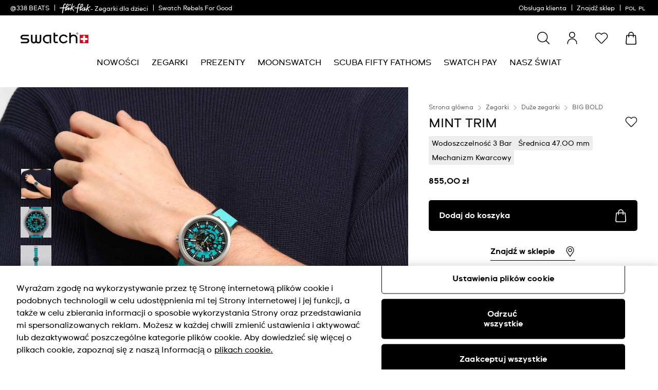

--- FILE ---
content_type: text/javascript; charset=utf-8
request_url: https://p.cquotient.com/pebble?tla=bdnv-swarp-EU&activityType=viewProduct&callback=CQuotient._act_callback0&cookieId=acdahIV8k0HRbzMGtDvyxkRHv9&userId=&emailId=&product=id%3A%3Avariation-2307-big-bold-irony%7C%7Csku%3A%3ASB07S111%7C%7Ctype%3A%3A%7C%7Calt_id%3A%3A&realm=BDNV&siteId=swarp-EU&instanceType=prd&locale=pl_PL&referrer=&currentLocation=https%3A%2F%2Fwww.swatch.com%2Fpl-pl%2Fmint-trim-sb07s111%2FSB07S111.html&ls=true&_=1768892869847&v=v3.1.3&fbPixelId=__UNKNOWN__&json=%7B%22cookieId%22%3A%22acdahIV8k0HRbzMGtDvyxkRHv9%22%2C%22userId%22%3A%22%22%2C%22emailId%22%3A%22%22%2C%22product%22%3A%7B%22id%22%3A%22variation-2307-big-bold-irony%22%2C%22sku%22%3A%22SB07S111%22%2C%22type%22%3A%22%22%2C%22alt_id%22%3A%22%22%7D%2C%22realm%22%3A%22BDNV%22%2C%22siteId%22%3A%22swarp-EU%22%2C%22instanceType%22%3A%22prd%22%2C%22locale%22%3A%22pl_PL%22%2C%22referrer%22%3A%22%22%2C%22currentLocation%22%3A%22https%3A%2F%2Fwww.swatch.com%2Fpl-pl%2Fmint-trim-sb07s111%2FSB07S111.html%22%2C%22ls%22%3Atrue%2C%22_%22%3A1768892869847%2C%22v%22%3A%22v3.1.3%22%2C%22fbPixelId%22%3A%22__UNKNOWN__%22%7D
body_size: 418
content:
/**/ typeof CQuotient._act_callback0 === 'function' && CQuotient._act_callback0([{"k":"__cq_uuid","v":"acdahIV8k0HRbzMGtDvyxkRHv9","m":34128000},{"k":"__cq_bc","v":"%7B%22bdnv-swarp-EU%22%3A%5B%7B%22id%22%3A%22variation-2307-big-bold-irony%22%2C%22sku%22%3A%22SB07S111%22%7D%5D%7D","m":2592000},{"k":"__cq_seg","v":"0~0.00!1~0.00!2~0.00!3~0.00!4~0.00!5~0.00!6~0.00!7~0.00!8~0.00!9~0.00","m":2592000}]);

--- FILE ---
content_type: text/javascript; charset=utf-8
request_url: https://r.cquotient.com/recs/bdnv-swarp-EU/pdp-personalized?callback=CQuotient._callback1&_device=mac&userId=&cookieId=acdahIV8k0HRbzMGtDvyxkRHv9&emailId=&anchors=id%3A%3Avariation-2307-big-bold-irony%7C%7Csku%3A%3ASB07S111%7C%7Ctype%3A%3A%7C%7Calt_id%3A%3A&slotId=pdp-last-viewed&slotConfigId=pdp-personalized&slotConfigTemplate=slots%2Frecommendation%2FpdpProducts.isml&ccver=1.03&realm=BDNV&siteId=swarp-EU&instanceType=prd&v=v3.1.3&json=%7B%22userId%22%3A%22%22%2C%22cookieId%22%3A%22acdahIV8k0HRbzMGtDvyxkRHv9%22%2C%22emailId%22%3A%22%22%2C%22anchors%22%3A%5B%7B%22id%22%3A%22variation-2307-big-bold-irony%22%2C%22sku%22%3A%22SB07S111%22%2C%22type%22%3A%22%22%2C%22alt_id%22%3A%22%22%7D%5D%2C%22slotId%22%3A%22pdp-last-viewed%22%2C%22slotConfigId%22%3A%22pdp-personalized%22%2C%22slotConfigTemplate%22%3A%22slots%2Frecommendation%2FpdpProducts.isml%22%2C%22ccver%22%3A%221.03%22%2C%22realm%22%3A%22BDNV%22%2C%22siteId%22%3A%22swarp-EU%22%2C%22instanceType%22%3A%22prd%22%2C%22v%22%3A%22v3.1.3%22%7D
body_size: 771
content:
/**/ typeof CQuotient._callback1 === 'function' && CQuotient._callback1({"pdp-personalized":{"displayMessage":"pdp-personalized","recs":[{"id":"SB07S114","product_name":"ORANGE IN THE WORKS","image_url":"http://static.swatch.com/images/product/SB07S114/sa200/SB07S114_sa200_er005.png","product_url":"https://www.swatch.com/orange-in-the-works-sb07s114/SB07S114.html"},{"id":"SB03B107","product_name":"NIGHT TRIP","image_url":"http://static.swatch.com/images/product/SB03B107/sa200/SB03B107_sa200_er005.png","product_url":"https://www.swatch.com/night-trip-sb03b107/SB03B107.html"},{"id":"SB05K103","product_name":"THE PILGRIM - TREAD ON IT","image_url":"http://static.swatch.com/images/product/SB05K103/sa200/SB05K103_sa200_er005.png","product_url":"https://www.swatch.com/the-pilgrim-tread-on-it-sb05k103/SB05K103.html"},{"id":"SB07S115","product_name":"BLUE IN THE WORKS","image_url":"http://static.swatch.com/images/product/SB07S115/sa200/SB07S115_sa200_er005.png","product_url":"https://www.swatch.com/blue-in-the-works-sb07s115/SB07S115.html"},{"id":"SB02B104","product_name":"SWATCH NEON SEPPIA","image_url":"http://static.swatch.com/images/product/SB02B104/sa200/SB02B104_sa200_er005.png","product_url":"https://www.swatch.com/swatch-neon-seppia-sb02b104/SB02B104.html"},{"id":"SB03G107","product_name":"FALL-IAGE","image_url":"http://static.swatch.com/images/product/SB03G107/sa200/SB03G107_sa200_er005.png","product_url":"https://www.swatch.com/fall-iage-sb03g107/SB03G107.html"},{"id":"SB03N103","product_name":"WHICE","image_url":"http://static.swatch.com/images/product/SB03N103/sa200/SB03N103_sa200_er005.png","product_url":"https://www.swatch.com/whice-sb03n103/SB03N103.html"},{"id":"SB01K400","product_name":"SWATCH NEON HIELO","image_url":"http://static.swatch.com/images/product/SB01K400/sa200/SB01K400_sa200_er005.png","product_url":"https://www.swatch.com/swatch-neon-hielo-sb01k400/SB01K400.html"},{"id":"SB02K100","product_name":"SWATCH NEON JELLY","image_url":"http://static.swatch.com/images/product/SB02K100/sa200/SB02K100_sa200_er005.png","product_url":"https://www.swatch.com/swatch-neon-jelly-sb02k100/SB02K100.html"},{"id":"SB07S116G","product_name":"FROSTBLOOM","image_url":"http://static.swatch.com/images/product/SB07S116G/sa200/SB07S116G_sa200_er005.png","product_url":"https://www.swatch.com/frostbloom-sb07s116g/SB07S116G.html"},{"id":"SB05K400","product_name":"SWATCH BLINDED BY NEON","image_url":"http://static.swatch.com/images/product/SB05K400/sa200/SB05K400_sa200_er005.png","product_url":"https://www.swatch.com/swatch-blinded-by-neon-sb05k400/SB05K400.html"},{"id":"SB06N102","product_name":"SWATCH NEON PARTY TO THE MAX","image_url":"http://static.swatch.com/images/product/SB06N102/sa200/SB06N102_sa200_er005.png","product_url":"https://www.swatch.com/swatch-neon-party-to-the-max-sb06n102/SB06N102.html"},{"id":"SB05K105","product_name":"G-TURN","image_url":"http://static.swatch.com/images/product/SB05K105/sa200/SB05K105_sa200_er005.png","product_url":"https://www.swatch.com/g-turn-sb05k105/SB05K105.html"},{"id":"SB01Z101","product_name":"GOKU X SWATCH","image_url":"http://static.swatch.com/images/product/SB01Z101/sa200/SB01Z101_sa200_er005.png","product_url":"https://www.swatch.com/goku-x-swatch-sb01z101/SB01Z101.html"},{"id":"SB06J100","product_name":"SWATCH NEON TO THE MAX","image_url":"http://static.swatch.com/images/product/SB06J100/sa200/SB06J100_sa200_er005.png","product_url":"https://www.swatch.com/swatch-neon-to-the-max-sb06j100/SB06J100.html"},{"id":"SB03B108","product_name":"TRAVEL BY DAY","image_url":"http://static.swatch.com/images/product/SB03B108/sa200/SB03B108_sa200_er005.png","product_url":"https://www.swatch.com/travel-by-day-sb03b108/SB03B108.html"}],"recoUUID":"fca74f0c-c826-4c9e-8bff-8b545cbee7f1"}});

--- FILE ---
content_type: text/javascript; charset=utf-8
request_url: https://r.cquotient.com/recs/bdnv-swarp-EU/pdp-default-sf?callback=CQuotient._callback2&_device=mac&userId=&cookieId=acdahIV8k0HRbzMGtDvyxkRHv9&emailId=&ccver=1.02&anchors=id%3A%3Avariation-2307-big-bold-irony%7C%7Csku%3A%3ASB07S111%7C%7Ctype%3A%3A%7C%7Calt_id%3A%3A&realm=BDNV&siteId=swarp-EU&instanceType=prd&v=v3.1.3&json=%7B%22userId%22%3A%22%22%2C%22cookieId%22%3A%22acdahIV8k0HRbzMGtDvyxkRHv9%22%2C%22emailId%22%3A%22%22%2C%22ccver%22%3A%221.02%22%2C%22anchors%22%3A%5B%7B%22id%22%3A%22variation-2307-big-bold-irony%22%2C%22sku%22%3A%22SB07S111%22%2C%22type%22%3A%22%22%2C%22alt_id%22%3A%22%22%7D%5D%2C%22realm%22%3A%22BDNV%22%2C%22siteId%22%3A%22swarp-EU%22%2C%22instanceType%22%3A%22prd%22%2C%22v%22%3A%22v3.1.3%22%7D
body_size: 700
content:
/**/ typeof CQuotient._callback2 === 'function' && CQuotient._callback2({"pdp-default-sf":{"displayMessage":"pdp-default-sf","recs":[{"id":"SB07S115","product_name":"BLUE IN THE WORKS","image_url":"http://static.swatch.com/images/product/SB07S115/sa200/SB07S115_sa200_er005.png","product_url":"https://www.swatch.com/blue-in-the-works-sb07s115/SB07S115.html"},{"id":"SUST402","product_name":"OBSIDIAN INK","image_url":"http://static.swatch.com/images/product/SUST402/sa200/SUST402_sa200_er005.png","product_url":"https://www.swatch.com/obsidian-ink-sust402/SUST402.html"},{"id":"YIB400","product_name":"SISTEM SLATE","image_url":"http://static.swatch.com/images/product/YIB400/sa200/YIB400_sa200_er005.png","product_url":"https://www.swatch.com/sistem-slate-yib400/YIB400.html"},{"id":"YVB417","product_name":"CRIMSON MYSTIQUE","image_url":"http://static.swatch.com/images/product/YVB417/sa200/YVB417_sa200_er005.png","product_url":"https://www.swatch.com/crimson-mystique-yvb417/YVB417.html"},{"id":"SO29K100-S06","product_name":"CLEARLY NEW GENT","image_url":"http://static.swatch.com/images/product/SO29K100-S06/sa200/SO29K100-S06_sa200_er005.png","product_url":"https://www.swatch.com/clearly-new-gent-so29k100-s06/SO29K100-S06.html"},{"id":"SUTN402","product_name":"SISTEM AQUA","image_url":"http://static.swatch.com/images/product/SUTN402/sa200/SUTN402_sa200_er005.png","product_url":"https://www.swatch.com/sistem-aqua-sutn402/SUTN402.html"},{"id":"SUTN403AB","product_name":"SISTEM SEA FLEX","image_url":"http://static.swatch.com/images/product/SUTN403AB/sa200/SUTN403AB_sa200_er005.png","product_url":"https://www.swatch.com/sistem-sea-flex-sutn403ab/SUTN403AB.html"},{"id":"SO28K700","product_name":"BLUE AWAY","image_url":"http://static.swatch.com/images/product/SO28K700/sa200/SO28K700_sa200_er005.png","product_url":"https://www.swatch.com/blue-away-so28k700/SO28K700.html"},{"id":"YVS529","product_name":"TANGERINE TIGER","image_url":"http://static.swatch.com/images/product/YVS529/sa200/YVS529_sa200_er005.png","product_url":"https://www.swatch.com/tangerine-tiger-yvs529/YVS529.html"},{"id":"SB02B103-6000","product_name":"CHECKPOINT BLACK PAY!","image_url":"http://static.swatch.com/images/product/SB02B103-6000/sa200/SB02B103-6000_sa200_er005.png","product_url":"https://www.swatch.com/checkpoint-black-pay-sb02b103-6000/SB02B103-6000.html"},{"id":"YLS455GC","product_name":"PINKAROUND","image_url":"http://static.swatch.com/images/product/YLS455GC/sa200/YLS455GC_sa200_er005.png","product_url":"https://www.swatch.com/pinkaround-yls455gc/YLS455GC.html"},{"id":"SO27E103","product_name":"YELLOWINJELLY","image_url":"http://static.swatch.com/images/product/SO27E103/sa200/SO27E103_sa200_er005.png","product_url":"https://www.swatch.com/yellowinjelly-so27e103/SO27E103.html"}],"recoUUID":"967c8be7-ab36-460e-9085-f2622b91134d"}});